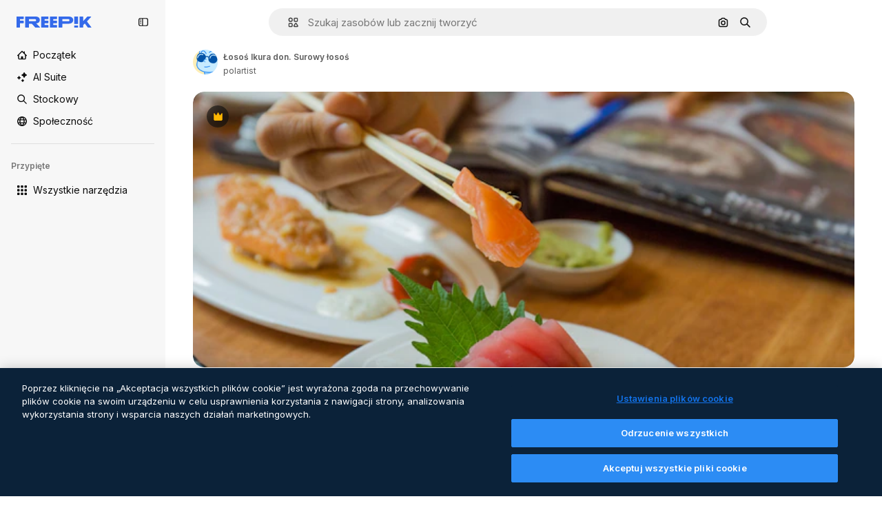

--- FILE ---
content_type: text/javascript
request_url: https://static.cdnpk.net/_next/static/chunks/8115-b7e2356ad13a33dd.js
body_size: 19384
content:
!function(){try{var e="undefined"!=typeof window?window:"undefined"!=typeof global?global:"undefined"!=typeof self?self:{},t=(new e.Error).stack;t&&(e._sentryDebugIds=e._sentryDebugIds||{},e._sentryDebugIds[t]="5c9f9e77-7811-462c-a145-87b506b838f4",e._sentryDebugIdIdentifier="sentry-dbid-5c9f9e77-7811-462c-a145-87b506b838f4")}catch(e){}}();"use strict";(self.webpackChunk_N_E=self.webpackChunk_N_E||[]).push([[8115],{45174:function(e,t,n){n.d(t,{F:function(){return c},d:function(){return o}});var r=n(97458),a=n(52983);let i=(0,a.createContext)({tagSlug:""}),o=e=>{let{slug:t,id:n,children:o}=e,c=t?"".concat(t).concat(n?"_".concat(n):""):"",l=(0,a.useMemo)(()=>({tagSlug:c}),[c]);return(0,r.jsx)(i.Provider,{value:l,children:o})},c=()=>(0,a.useContext)(i)},77677:function(e,t,n){n.d(t,{LG:function(){return i},R7:function(){return c},aJ:function(){return o},fH:function(){return l},qC:function(){return a}});var r=n(24399);let a=(0,r.cn)(null),i=(0,r.cn)(null),o=(0,r.cn)([]),c=(0,r.cn)([]),l=(0,r.cn)([])},49799:function(e,t,n){n.d(t,{Q:function(){return s}});var r=n(97458),a=n(86101),i=n(770),o=n(9249),c=n(57291),l=n(10893);let s=e=>{let{isSearchPage:t=!1,onClick:n,tooltipTranslationKey:s,icon:u,dataCy:d,shortcutKey:h,className:f}=e,{t:v}=(0,l.$G)("searchBar");return(0,r.jsxs)(a.u,{side:"bottom",backgroundColor:"grayEbony",hasShadow:!1,colorText:"white",zIndex:5,trigger:(0,r.jsxs)("button",{type:"button",onClick:n,className:(0,c.cx)("flex size-8 shrink-0 cursor-pointer items-center justify-center rounded-full transition-colors hover:bg-neutral-600/10",t&&"md:size-10",f),"data-cy":d,children:[(0,r.jsx)(i.J,{as:u,size:"base",className:"text-surface-foreground-0"}),(0,r.jsx)(o.T,{children:v(s)})]}),hideOnLeaveHover:!0,children:[v(s)," ",h]})}},93302:function(e,t,n){n.d(t,{f:function(){return a}});var r=n(35576);let a=e=>{let{trigger:t,term:n,isMobile:a}=e,i=n?encodeURIComponent(n):"",o="send&event&event&element=voice-search".concat(a?"-mobile":"","&action=").concat(t).concat(i?"&term=".concat(i):"","&event_at=").concat(new Date().getTime());(0,r.OA)(o)}},68115:function(e,t,n){n.d(t,{U:function(){return z}});var r=n(97458),a=n(2200),i=n(19974),o=n(57291),c=n(7616),l=n(53344),s=n.n(l),u=n(52983),d=n(72518),h=n(17295),f=n(45757),v=n(40811),g=n(32103),m=n(31861),p=n(5704),x=n(12616);let w=()=>{let e=(0,p.Jn)("term"),t=(0,p.Jn)("type"),n=(0,p.Jn)("license"),r=(0,p.Jn)("format"),a=(0,p.Jn)("img"),i=(0,p.Jn)("aiGenerated"),o=(0,c.b9)(m.GD),l=(0,c.b9)(m.tj),s=(0,c.b9)(m.a3),d=(0,c.b9)(m.LB),v=(0,c.b9)(m.Kn),w=(0,c.b9)(m.ft),[y,j]=(0,c.KO)(f.p),_=(0,c.b9)(f.Z);(0,u.useEffect)(()=>{let c=h.U.get(),u=r!==g.FILTERS_VALUES.format.author;e&&u&&o((0,x.n)(e)),l(t),s(n),d(b(r)),v(i),w(a),"1"===a&&c&&c.imageFile.imageBase64!==(null==y?void 0:y.imageBase64)&&(j(c.imageFile),_(c.searchType))},[e,t,n,r,i,a,o,l,s,d,v,w,j,_,y])},b=e=>e&&e!==v.O.format.values.author?e:g.FILTERS_VALUES.format.search;var y=n(77677),j=n(77211),_=n(40294),k=n(14698);let S=(0,o.j)("relative mx-auto flex min-h-[42px] flex-auto items-center rounded-[24px] border transition-all dark:border-0",{variants:{heroMode:{true:"border-white bg-surface-0",false:"border-neutral-75"},searchByImageMode:{true:"justify-between"},isSearchPopoverOpen:{true:"rounded-b-none border-transparent bg-surface-0 shadow-sm sm:dark:bg-surface-1",false:"bg-surface-2 hover:border-neutral-700"},isAISearchFormat:{true:"bg-transparent hover:border-transparent",false:""}},defaultVariants:{heroMode:!1}}),M=e=>{let{heroMode:t,searchByImagePill:n,children:a,hideInputUntilLgScreen:i}=e,l=(0,_.tm)(),{isSearchMobileEnabled:s}=(0,d.d)(),h=(0,k.g)(),f=(0,j.x)(),v=(0,c.Dv)(p.a9),g=(0,c.Dv)(m.tj),x=(0,u.useCallback)(e=>{e.preventDefault(),h({isSearchByImage:l,clearType:"font"===g}),f()},[f,l,h,g]);return(0,r.jsx)("form",{className:(0,o.cx)("relative flex w-full flex-auto items-stretch",i&&"hidden lg:flex"),onSubmit:x,action:"/search",children:(0,r.jsx)("div",{className:S({heroMode:t,searchByImageMode:!!n,isSearchPopoverOpen:v&&!s}),children:a})})};var C=n(53521),D=n(80312),I=n(770),E=n(9249),T=n(74447),A=n(10893);let B=e=>{let{forceMode:t}=e,{t:n}=(0,A.$G)("common"),[a,i]=(0,c.KO)(p.$j),{setIsMobileSearchBarOpen:o,isSearchMobileEnabled:l}=(0,d.d)({forceMode:t});return(0,r.jsxs)("button",{className:"relative top-px flex size-8 items-center justify-center",onClick:()=>{a||i(!0),l&&o(!0)},children:[(0,r.jsx)(I.J,{as:T.Z,size:"sm",color:"white",className:"$text-surface-foreground-0"}),(0,r.jsx)(E.T,{children:n("search")})]})},N=s()(()=>n.e(1747).then(n.bind(n,11747)).then(e=>e.SearchFormLayoutMobile),{loadableGenerated:{webpack:()=>[11747]},ssr:!1}),z=e=>{let{enableShortcut:t=!0,hasSearchByImage:n=!1,showAssetTypesInAutocomplete:l=!1,forceMode:s,className:h,hideInputUntilLgScreen:f}=e,v=(0,a.n)(),g=(0,c.Dv)(y.qC),x=(0,c.Dv)(y.LG),[b,j]=(0,c.KO)(p.a9);w();let _=(0,c.Dv)(m.tj),{isSearchMobileEnabled:k}=(0,d.d)({forceMode:s}),S=(0,r.jsx)(N,{forceMode:s,enableShortcut:t,hasSearchByImage:n,type:_,showAssetTypesInAutocomplete:!0}),I=(0,r.jsxs)(r.Fragment,{children:[(0,r.jsx)(M,{heroMode:!0,hideInputUntilLgScreen:f,children:(0,r.jsx)(D.A,{showAssetTypesInAutoComplete:!0,enableShortcut:t,hasSearchByImage:n,type:_})},"layout"),(0,r.jsx)("div",{className:(0,o.cx)(f?"flex w-full justify-end lg:hidden":"hidden"),children:(0,r.jsx)(B,{forceMode:s})})]}),[E,T]=(0,u.useState)(!1),A=e=>{var t,n;let r=!(null==g?void 0:null===(t=g.current)||void 0===t?void 0:t.contains(e)),a=!(null==x?void 0:null===(n=x.current)||void 0===n?void 0:n.contains(e));r&&a&&j(!1)};return((0,u.useEffect)(()=>{if(!k){if(b){T(!1);let e=setTimeout(()=>{T(!0)},10);return()=>clearTimeout(e)}T(!1)}},[k,b]),k)?(0,r.jsxs)(r.Fragment,{children:[S,I]}):(0,r.jsxs)(i.fC,{open:b,children:[(0,r.jsx)(i.ee,{asChild:!0,children:(0,r.jsx)("div",{className:(0,o.cx)("h-fit w-full transition-all duration-300 ease-in-out",h),children:I})}),(0,r.jsx)(i.h_,{container:v.current,children:(0,r.jsx)(i.VY,{align:"start",avoidCollisions:!1,side:"bottom",sideOffset:-2,className:(0,o.cx)("transition-all duration-200 ease-in-out",E?"opacity-100":"opacity-0",s),onOpenAutoFocus:e=>{e.preventDefault()},onInteractOutside:e=>{A(e.target)},onEscapeKeyDown:()=>j(!1),children:(0,r.jsx)("div",{className:(0,o.cx)("flex w-[var(--radix-popper-anchor-width)] flex-col bg-surface-0 sm:shadow-[0px_7px_3px_0px_rgba(18,18,18,0.02),0px_4px_2px_0px_rgba(18,18,18,0.02),0px_2px_2px_0px_rgba(18,18,18,0.04),0px_0px_1px_0px_rgba(18,18,18,0.08)]","sm:border-t sm:border-t-neutral-75 dark:sm:border-t-neutral-850",f?"lg:rounded-b-[24px] lg:dark:bg-surface-1":"sm:rounded-b-[24px] sm:dark:bg-surface-1"),children:(0,r.jsx)(C.C,{showAssetTypes:l})})})})]})}},53521:function(e,t,n){n.d(t,{C:function(){return u}});var r=n(97458),a=n(7616),i=n(53344),o=n.n(i),c=n(5704);let l=o()(()=>Promise.all([n.e(2187),n.e(6473),n.e(7235),n.e(2624)]).then(n.bind(n,32624)).then(e=>e.SearchImageForm),{loadableGenerated:{webpack:()=>[32624]},ssr:!1}),s=o()(()=>Promise.all([n.e(6329),n.e(6473),n.e(3986)]).then(n.bind(n,13986)).then(e=>e.AutoComplete),{loadableGenerated:{webpack:()=>[13986]},ssr:!1}),u=e=>{let{showAssetTypes:t=!1}=e,n=(0,a.Dv)(c.oG),i=(0,a.Dv)(c.$j);return n?(0,r.jsx)(l,{}):i?(0,r.jsx)(s,{showAssetTypes:t}):null}},80312:function(e,t,n){n.d(t,{A:function(){return eg}});var r=n(97458),a=n(7616),i=n(770),o=e=>(0,r.jsx)("svg",{xmlns:"http://www.w3.org/2000/svg",width:16,height:16,viewBox:"0 0 14 14","aria-hidden":!0,...e,children:(0,r.jsx)("path",{d:"M10.445 2.324h-.15l-.6-.871A1.78 1.78 0 0 0 8.23.682H5.77c-.585 0-1.132.288-1.464.77l-.6.871h-.151A2.874 2.874 0 0 0 .684 5.195v5.25a2.874 2.874 0 0 0 2.87 2.871h6.891a2.874 2.874 0 0 0 2.871-2.87v-5.25a2.874 2.874 0 0 0-2.87-2.872m1.504 8.121c0 .83-.674 1.504-1.504 1.504h-6.89c-.83 0-1.504-.674-1.504-1.504v-5.25c0-.829.674-1.504 1.504-1.504h.51c.224 0 .435-.11.562-.295l.805-1.168a.41.41 0 0 1 .338-.177h2.46a.41.41 0 0 1 .338.177l.805 1.168a.68.68 0 0 0 .563.296h.51c.829 0 1.503.674 1.503 1.504zM7.027 4.457a3.15 3.15 0 0 0-3.144 3.145 3.15 3.15 0 0 0 3.144 3.144 3.15 3.15 0 0 0 3.145-3.144 3.15 3.15 0 0 0-3.145-3.145m0 4.922A1.78 1.78 0 0 1 5.25 7.602c0-.98.797-1.778 1.777-1.778s1.778.798 1.778 1.778a1.78 1.78 0 0 1-1.778 1.777"})}),c=n(10893),l=n(86101),s=n(9249),u=e=>(0,r.jsx)("svg",{xmlns:"http://www.w3.org/2000/svg",width:16,height:16,viewBox:"0 0 24 24","aria-hidden":!0,...e,children:(0,r.jsx)("path",{fillRule:"evenodd",d:"m14.48 12 6.982-6.982a1.754 1.754 0 0 0-2.48-2.48L12 9.517l-6.982-6.98a1.754 1.754 0 0 0-2.48 2.48L9.517 12l-6.98 6.982a1.754 1.754 0 1 0 2.48 2.48L12 14.482l6.981 6.98a1.754 1.754 0 0 0 2.481-2.48z",clipRule:"evenodd"})}),d=n(18570);let h=e=>{let{children:t,text:n}=e;return(0,r.jsx)(l.u,{side:"bottom",backgroundColor:"grayEbony",hasShadow:!1,colorText:"white",zIndex:5,trigger:t,hideOnLeaveHover:!0,children:n})},f=e=>{let{onClick:t,tooltipText:n}=e,{stopIfActive:a}=(0,d.Z)(),o=(0,r.jsxs)("button",{type:"button",className:"relative mr-1 flex h-8 min-w-8 items-center justify-center rounded-full bg-transparent text-surface-foreground-4 hover:bg-neutral-600/10",onClick:()=>{a(),t()},children:[(0,r.jsx)(s.T,{children:n}),(0,r.jsx)(i.J,{as:u,size:"sm",className:"block"})]});return(0,r.jsx)(h,{text:n,children:o})};var v=n(72518),g=n(5704);let m=()=>{let{t:e}=(0,c.$G)("searchBar"),{setIsMobileSearchBarOpen:t}=(0,v.d)(),n=(0,a.b9)(g.oG);return(0,r.jsxs)("div",{className:"mr-4 flex h-10 w-full items-center justify-between pl-2",children:[(0,r.jsxs)("div",{className:"flex items-center gap-1 text-xs font-semibold text-surface-foreground-2",children:[(0,r.jsx)(i.J,{as:o,className:"w-10"}),(0,r.jsx)("span",{children:e("searchByImagePopoverTitle")})]}),(0,r.jsx)(f,{onClick:()=>{t(!1),n(!1)},tooltipText:e("close")})]})};var p=n(76747),x=n(89507),w=n(57291),b=n(34529),y=n(53344),j=n.n(y),_=n(52983),k=n(49799);let S=e=>{let{isSearchPage:t=!1,tooltipTranslationKey:n="searchByImage",onClick:a}=e;return(0,r.jsx)(k.Q,{isSearchPage:t,onClick:a,icon:o,tooltipTranslationKey:n,dataCy:"search-by-image"})},M=e=>{let{isSearchPage:t=!1,tooltipTranslationKey:n}=e,i=(0,a.b9)(g.oG),{setIsMobileSearchBarOpen:o,isSearchMobileEnabled:c}=(0,v.d)(),l=e=>{c&&e&&o(!0),i(e)};return(0,r.jsx)(S,{onClick:()=>l(!0),isSearchPage:t,tooltipTranslationKey:n})};var C=n(14657),D=n(96065),I=n(40197);let E=e=>{let{onClearSearch:t,text:n}=e;return(0,r.jsxs)(C.gg,{as:"button",color:"white",size:"xs",onClick:t,className:(0,I.m6)("flex size-6 items-center justify-center rounded-full p-1"),children:[(0,r.jsx)(s.T,{children:n}),(0,r.jsx)(i.J,{as:D.Z,size:"base",className:"text-surface-foreground-2"})]})};var T=n(98821),A=n.n(T);let B={searchByImage:{width:40,height:32},author:{width:24,height:24},showAssistantSwitch:{width:36,height:24}},N=(0,w.j)("bg-white object-cover",{variants:{type:{searchByImage:"rounded-l-full",author:"rounded-full",showAssistantSwitch:"rounded-l-full"}}}),z=e=>{let{src:t,alt:n,type:a}=e;return(0,r.jsx)(A(),{className:N({type:a}),src:t,alt:n,width:B[a].width,height:B[a].height})},L=e=>{let{onClearSearch:t,text:n,imageSrc:a,imageAlt:i,type:o}=e;return(0,r.jsx)("div",{className:"flex h-8 items-center px-2",children:(0,r.jsxs)("div",{className:"flex items-center gap-2 overflow-hidden rounded-full border border-surface-border-alpha-0 bg-surface-0 pr-2 dark:border-surface-border-alpha-2",children:[(0,r.jsx)(z,{src:a,alt:i,type:o}),n&&(0,r.jsx)("span",{className:"ml-2 hidden text-nowrap text-base text-surface-foreground-1 sm:block",children:n}),(0,r.jsx)(E,{onClearSearch:t,text:n})]})})};var O=n(44031),Z=n(25144);let H=()=>{let{imageFile:e}=(0,Z.n)(),t=(0,O.h)();return e?(0,r.jsx)(L,{imageSrc:"data:".concat(e.imageType,";base64,").concat(e.imageBase64),imageAlt:"Preview",onClearSearch:t,type:"searchByImage"}):null};var R=n(77211),V=n(31861),J=n(45757),G=n(10014);let P=()=>{let e=(0,G.t)(),t=(0,a.Dv)(J.p);return!!(e&&t)};var U=n(77677),$=n(66570),F=n(23113),K=n(74447),q=n(93302);let W=(0,w.j)("size-8 min-w-8 items-center justify-center gap-2 whitespace-nowrap rounded-full text-surface-foreground-0 text-white transition-all hover:bg-neutral-600/10",{variants:{isSearchingByImage:{true:"flex sm:hidden",false:""},isMobileSearchBar:{true:"flex",false:"hidden sm:flex"}},defaultVariants:{isMobileSearchBar:!1,isSearchingByImage:!1}}),Y=e=>{let{button:t,text:n}=e;return(0,r.jsx)(l.u,{side:"bottom",backgroundColor:"grayEbony",hasShadow:!1,colorText:"white",zIndex:5,trigger:t,hideOnLeaveHover:!0,children:n})},Q=(0,_.memo)(e=>{let{isMobileSearchBar:t=!1}=e,{t:n}=(0,c.$G)("common"),{stopIfActive:o}=(0,d.Z)(),l=(0,a.Dv)(V.rN),u=(0,a.Dv)(V.GD),h=(0,F.a)("xsMax"),f=n("search"),v=(0,r.jsxs)("button",{type:"submit",className:W({isMobileSearchBar:t}),onClick:()=>{l&&(0,q.f)({trigger:"submit",term:u,isMobile:h}),o()},children:[(0,r.jsx)(i.J,{as:K.Z,size:"base",className:"text-surface-foreground-0"}),(0,r.jsx)(s.T,{children:f})]});return(0,r.jsx)(Y,{button:v,text:f})});var X=n(19542),ee=n(78510),et=n(36442),en=n(79865),er=n(31737),ea=n(7216);let ei=e=>{let{termValue:t}=e;return(0,r.jsxs)("div",{className:"pointer-events-none absolute top-0 flex size-full items-center",children:[t&&(0,r.jsx)("span",{className:"invisible",style:{font:"inherit",position:"relative",left:0,maxWidth:"100%",display:"inline",height:"100%",overflow:"hidden",textOverflow:"ellipsis",whiteSpace:"nowrap",top:0},children:t}),t?(0,r.jsxs)("div",{className:"relative top-[-20px] flex size-6 shrink-0 items-center justify-center rounded-full bg-primary-0",children:[(0,r.jsx)(i.J,{as:er.Z,size:"xs",className:"animate-pulse",color:"white"}),(0,r.jsx)("div",{className:"absolute top-7 h-[10px] w-px bg-primary-0"})]}):(0,r.jsxs)("div",{className:"relative top-[-20px] flex size-6 items-center justify-center rounded-full bg-primary-0",children:[(0,r.jsx)(i.J,{as:ea.Z,size:"xs",className:"absolute",color:"white"}),(0,r.jsx)("div",{className:"absolute top-7 h-[10px] w-px bg-primary-0"})]})]})},eo=e=>"@".concat(e," "),ec=e=>{let{searchType:t,videoType:n}=e;if(!t)return"";if("video"===t){if(n===ee.FILTERS_VALUES.videoType.template)return"videoTemplates";if(n===ee.FILTERS_VALUES.videoType.motionGraphics)return"motionGraphics"}let r={ai:t,images:t,"3d":"3DModels"};return t in r?r[t]:"".concat(t,"s").toLowerCase()},el=e=>{let{enableShortcut:t=!0}=e,{t:n}=(0,c.$G)(["common","searchBar"]),i=(0,_.useRef)(null),[o,l]=(0,_.useState)(!1),[s,u]=(0,_.useState)("searchBar:voiceSearch.listening"),[d,h]=(0,a.KO)(V.r9),f=(0,a.b9)(U.qC),m=(0,a.Dv)(V.tj),p="font"===m?null:m,x=(0,a.Dv)(g.lh),b=(0,a.Dv)(V.u7),y=(0,ee.AC)("format",x),j=(0,ee.AC)("videoType",x),[k,S]=(0,a.KO)(g.$j),M=(0,et.a)(null!=y?y:""),[C]=(0,a.KO)(V.GD),[D,I]=(0,a.KO)(V.GD),{setIsMobileSearchBarOpen:E,isSearchMobileEnabled:T}=(0,v.d)(),A=(0,a.Dv)(X.N),B=n("searchBar:searchBarPlaceholder"),N=y===ee.FILTERS_VALUES.format.collections?n("searchBar:searchAllCollections"):B,z=M&&A&&!D&&!o?eo(A):D,L=ec({searchType:p,videoType:j});return(0,en.k)(i),(0,en.$)(i,t),(0,_.useEffect)(()=>{f(i),l(!1)},[f]),(0,_.useEffect)(()=>{!C||o||d||I(C)},[C,o,d,I]),(0,_.useEffect)(()=>{i.current&&(i.current.scrollLeft=i.current.scrollWidth)},[C]),(0,_.useEffect)(()=>{if(b){u("searchBar:voiceSearch.listening");let e=setTimeout(()=>{z||u("searchBar:voiceSearch.iDidntHearYou")},3e3);return()=>clearTimeout(e)}},[b,z]),(0,r.jsxs)(r.Fragment,{children:[b&&(0,r.jsx)("div",{className:"pointer-events-none flex h-full items-center py-2 pl-7",children:(0,r.jsx)("span",{className:"animate-pulse whitespace-nowrap pr-1 font-medium text-surface-foreground-2",children:n(s)})}),(0,r.jsxs)("div",{className:"relative flex w-full",children:[(0,r.jsx)("input",{ref:i,name:"term",className:(0,w.cx)("bg-transparent py-2 text-surface-foreground-0 !outline-none placeholder:text-neutral-600 sm:h-10",b?"w-[calc(100%-24px)]":"w-full"),type:"text",value:z,onClick:()=>{k||S(!0),T&&E(!0)},onChange:e=>{let t=e.target.value;I(t),h(!0),t.length>1&&!k&&S(!0)},onKeyDown:e=>{if(M&&""===D&&"Enter"===e.key&&I(z),"Escape"===e.key)return S(!1),h(!1);"Backspace"===e.key&&""===D&&l(!0)},placeholder:b?"":p?n("searchBar:searchFor",{type:n("common:".concat(L))}):N,autoComplete:"off",autoFocus:!0,"data-cy":"search-".concat(null!=p?p:"pageSearch"),readOnly:b}),b&&(0,r.jsx)(ei,{termValue:z})]})]})},es=j()(()=>n.e(9584).then(n.bind(n,9584)).then(e=>e.SearchByVoiceButton),{loadableGenerated:{webpack:()=>[9584]},ssr:!1}),eu=()=>{let{t:e}=(0,c.$G)("common"),t=(0,R.x)();return(0,r.jsxs)("button",{className:"$flex $h-40 $w-40 $items-center",onClick:()=>{t()},type:"button",children:[(0,r.jsx)(s.T,{children:e("goBack")}),(0,r.jsx)(i.J,{as:p.Z,size:"base",className:"$mx-10 $text-surface-foreground-0"})]})},ed=e=>{let{type:t}=e,n=(0,_.useRef)(null),o=(0,a.b9)(U.LG),[c,l]=(0,a.KO)(g.$j),s=t?$.b[t]:x.Z,u=(0,a.Dv)(V.u7);return(0,_.useEffect)(()=>{o(n)},[o]),(0,r.jsx)("div",{ref:n,className:(0,w.cx)("cursor-pointer items-center pl-7 pr-3",c&&!u?"hidden sm:flex":"flex",!c&&"flex",u&&"hidden"),onClick:()=>{c||l(!0)},role:"button","aria-label":"Open autocomplete",children:(0,r.jsx)(i.J,{as:s,size:"base",className:"text-surface-foreground-2"})})},eh=e=>{let{enableShortcut:t}=e,{t:n}=(0,c.$G)("common"),i=(0,a.Dv)(V.GD),o=(0,b.oC)(V.GD);return(0,r.jsxs)(r.Fragment,{children:[(0,r.jsx)(el,{enableShortcut:t}),i&&(0,r.jsx)(f,{onClick:()=>{o()},tooltipText:n("clear")})]})},ef=e=>{let{type:t,showAssistantSwitch:n=!1}=e;return P()?(0,r.jsx)(H,{}):n?null:(0,r.jsx)(ed,{type:t})},ev=e=>{let{showAssetTypesInAutoComplete:t=!1,enableShortcut:n,hasSearchByImage:i,type:o,isMobileSearchBar:c=!1}=e,l=!c,s=(0,a.Dv)(V.u7),u=l||!c&&i;return(0,r.jsxs)(r.Fragment,{children:[c&&(0,r.jsx)(eu,{}),(0,r.jsx)(ef,{type:o}),(0,r.jsx)(eh,{enableShortcut:n}),u&&(0,r.jsxs)("div",{className:"mr-4 flex h-full items-center gap-0.5",children:[(0,r.jsx)(es,{}),!c&&i&&!s&&(0,r.jsx)(M,{isSearchPage:!t}),l&&(0,r.jsx)(Q,{isMobileSearchBar:c})]})]})},eg=e=>{let{showAssetTypesInAutoComplete:t=!1,enableShortcut:n=!0,hasSearchByImage:i=!1,type:o,isMobileSearchBar:c=!1}=e;return(0,a.Dv)(g.oG)?(0,r.jsx)(m,{}):(0,r.jsx)(ev,{showAssetTypesInAutoComplete:t,enableShortcut:n,hasSearchByImage:i,isMobileSearchBar:c,type:"font"!==o?o:null})}},66570:function(e,t,n){n.d(t,{b:function(){return v}});var r=n(919),a=n(24985),i=n(57286),o=n(38002),c=n(77875),l=n(21623),s=n(51363),u=n(54517),d=n(91776),h=n(73782),f=n(34705);let v={vector:h.Z,photo:s.Z,ai:a.Z,video:f.Z,psd:u.Z,icon:c.Z,images:s.Z,template:d.Z,mockup:l.Z,illustration:i.Z,"3d":r.Z,font:o.Z}},79865:function(e,t,n){n.d(t,{k:function(){return i},$:function(){return o}});var r=n(23113),a=n(52983);let i=function(e){let t=!(arguments.length>1)||void 0===arguments[1]||arguments[1],n=(0,r.a)("lg");(0,a.useEffect)(()=>{if(!t)return;let r=e.current;r&&n&&(r.focus(),r.selectionStart=r.selectionEnd=r.value.length)},[n,e,t])},o=function(e){let t=!(arguments.length>1)||void 0===arguments[1]||arguments[1];(0,a.useEffect)(()=>{if(!t)return;let n=t=>{e.current&&(t.ctrlKey||t.metaKey)&&"k"===t.key&&(t.preventDefault(),e.current.focus())};return document.addEventListener("keydown",n),()=>{document.removeEventListener("keydown",n)}},[e,t])}},14698:function(e,t,n){n.d(t,{g:function(){return g}});var r=n(7616),a=n(52983),i=n(18570),o=n(78510),c=n(47553),l=n(66780),s=n(31861),u=n(5704),d=n(12616),h=n(17295),f=n(45757);let v=(e,t)=>e.reduce((e,t)=>{let[n,r]=t;return null===r?e.filter(e=>{let[t]=e;return t!==n}):e.some(e=>{let[t,a]=e;return t===n&&a===r})?e:e.filter(e=>{let[t]=e;return t!==n}).concat([[n,r]])},t),g=()=>{let e=(0,l.K)(),{stopIfActive:t}=(0,i.Z)(),[n,g]=(0,r.KO)(s.GD),m=(0,r.b9)(s.r9),[p,x]=(0,r.KO)(s.tj),w=(0,r.Dv)(s.LB),b=(0,r.Dv)(s.Kn),[y]=(0,r.KO)(s.a3),j=(0,r.Dv)(u.lh),[_,k]=(0,r.KO)(f.p),S=(0,r.b9)(f.Z),[M,C]=(0,r.KO)(s.rN);return(0,a.useCallback)(r=>{let{customTerm:a,customType:i,isSearchByImage:l,clearType:s,isVoiceSearch:u,discoverSimilarResourceId:f}=null!=r?r:{},D=h.U.get(),I=(0,d.n)(a),E=(0,d.n)(n);m(!1),(null!=u?u:M)&&(C(!1),t()),a&&g(I),(null!=s?s:i)&&x(null!=i?i:null);let T=I||E;if(l&&D&&_&&D.imageFile.imageBase64!==_.imageBase64){let{imageFile:e,searchType:t}=D;k(e),S(t)}let A=v([["format",w],["type",s?null:null!=i?i:p],["license",y],["aiGenerated",b],["term",T],["author",null],["img",l?"1":null]],j);e((0,o.oq)(A,j),f),c.C.add(T)},[n,m,M,p,_,w,y,b,j,e,C,t,g,x,k,S])}},18570:function(e,t,n){n.d(t,{Z:function(){return i}});var r=n(7616),a=n(31861);let i=()=>{let e=(0,r.Dv)(a.Xd);return{stopIfActive:()=>{e&&e()}}}},30068:function(e,t,n){n.d(t,{T:function(){return a}});let r={vector:"vector",photo:"photo",video:"video",psd:"psd",standard:"icons_standard",sticker:"icons_sticker",animated:"icons_animated",uicon:"icons_uicon",mockup:"mockups"},a=e=>e&&r[e]||"na"},9036:function(e,t,n){n.d(t,{TJ:function(){return r.T},Fl:function(){return o},fD:function(){return c},TH:function(){return l.T},RP:function(){return s.R},gi:function(){return u.g},nF:function(){return d.n}});var r=n(30068),a=n(45451),i=n(52983);let o=e=>(0,i.useCallback)(function(){let t=arguments.length>0&&void 0!==arguments[0]?arguments[0]:"click";(0,a.sendGTMEvent)({event:"ga4event",interaction_type:t,campaign_name:"no_campaign",...e})},[e]),c=e=>(0,i.useCallback)(function(){let t=arguments.length>0&&void 0!==arguments[0]?arguments[0]:"click",n=arguments.length>1&&void 0!==arguments[1]?arguments[1]:"";(0,a.sendGTMEvent)({event:"ga4event",interaction_type:t,...n&&{link_url:n},...e})},[e]);var l=n(53058),s=n(76441),u=n(35852),d=n(84758)},53058:function(e,t,n){n.d(t,{T:function(){return i}});var r=n(45451),a=n(52983);let i=e=>(0,a.useCallback)(t=>{(0,r.sendGTMEvent)({event:"ga4event",event_name:"file_download",...e.category&&{category:e.category},location:e.location||"resource_detail",...e,...(null==t?void 0:t.fileExtension)&&{file_extension:t.fileExtension.trim()},...e.file_extension&&!(null==t?void 0:t.fileExtension)&&{file_extension:e.file_extension.replace("\r","").replace(" ","")},...(null==t?void 0:t.externalUrl)&&{url_link:t.externalUrl},...(null==t?void 0:t.setting)&&{setting:null==t?void 0:t.setting}})},[e])},76441:function(e,t,n){n.d(t,{R:function(){return m}});var r=n(58443),a=n(2606),i=n(96986),o=n(26324),c=n(62866),l=n(25983),s=n(45451),u=n(12297),d=n(51780),h=n(52983);let f="navigation/history",v=(()=>{let e=0,t=new Set,n=e=>{t.forEach(t=>t(e))};return{add:()=>{let t=e+1;sessionStorage.setItem(f,t.toString()),e=t,n(t)},get:()=>(e||(e=parseInt(sessionStorage.getItem(f)||"0",10)),e),subscribe:e=>(t.add(e),()=>{t.delete(e)})}})(),g=e=>{let t=(0,l.ZK)(),n=(0,a.A)(),c=(0,r.D)(),s=(0,o.N)(),u=(0,i.P)(),d=(0,h.useMemo)(()=>{var e;return null!=u?u:n?{userId:null==c?void 0:c.id,userType:null!==(e=null==c?void 0:c.user_type_fr)&&void 0!==e?e:"anonymous"}:null},[u,n,c]);return(0,h.useMemo)(()=>d&&s?{event:"ga4event",event_name:"page_view",content_type:"video",page_code:"200-ok",country:s,page_lang:t,user_id:d.userId,user_type:d.userType,...e}:null,[s,t,e,d])},m=(e,t)=>{let n=(0,h.useRef)(null),r=g(e),{asPath:a}=(0,d.useRouter)();(0,h.useEffect)(()=>{if(!r)return;let e={...r,page_location:window.location.href},i={...e,asPath:a,page_location:(0,c.f)(e.page_location)};t&&!t(i)||(0,u.vZ)(i,n.current)||(n.current=i,(0,s.sendGTMEvent)(e),v.add())},[a,r,t])}},35852:function(e,t,n){n.d(t,{g:function(){return i}});var r=n(45451),a=n(52983);let i=()=>(0,a.useCallback)((e,t)=>{(0,r.sendGTMEvent)({event:"ga4event",event_name:"search_by_image".concat(e?"_".concat(e):""),search_logic_applied:"search_by_image",...t})},[])},84758:function(e,t,n){n.d(t,{n:function(){return h}});var r=n(58443),a=n(2606),i=n(45451),o=n(12297),c=n(52983),l=n(5704),s=n(10014),u=n(25144),d=n(30068);let h=function(){let e=arguments.length>0&&void 0!==arguments[0]&&arguments[0],t=(0,a.A)(),n=(0,r.D)(),h=(0,l.Jn)("type"),f=(0,l.Jn)("iconType"),v=(0,c.useRef)(),g=(0,l.Jn)("format"),m=(0,s.t)(),{type:p}=(0,u.n)(),x="upload"===p?"search_by_image":"search_by_image_thumbnail";return(0,c.useCallback)(r=>{if(!t||(0,o.vZ)(r,v.current)||e&&!r.filters)return;v.current=r;let{term:a,total:c,page:l}=r,s="icon"===h?f:h;(0,i.sendGTMEvent)({event:"ga4event",event_name:"view_search_results",content_group:"search",content_group2:(0,d.T)(s),search_term:a,search_total_results:c,page_location:window.location.href,q_page:l,q_format:m?x:g,q_type:h,user_id:(null==n?void 0:n.id)||void 0,search_logic_applied:m?"search_by_image":"search"})},[t,null==n?void 0:n.id,g,m,x,h,f,e])}},19542:function(e,t,n){n.d(t,{M:function(){return o},N:function(){return c}});var r=n(24399),a=n(73139),i=n(5704);let o=(0,a.xu)(e=>(0,a.n7)((0,r.cn)(async t=>{let n=t((0,i.t6)("author"));if(!n)return null;let r=await fetch("/api/author?id=".concat(n,"&locale=").concat(e));if(!r.ok)throw Error("Invalid response");return await r.json()}))),c=(0,r.cn)(null)},74258:function(e,t,n){n.d(t,{D:function(){return a},S:function(){return r}});let r={dark:"invert(1) hue-rotate(180deg) contrast(1.2) brightness(0.9)",light:"none"},a=["fontType","license"]},93809:function(e,t,n){n.d(t,{k:function(){return c}});var r=n(92699),a=n(52983),i=n(45174),o=n(74258);let c=()=>{let e=(0,r.L)(),{tagSlug:t}=(0,i.F)();return(0,a.useCallback)((n,r)=>{let a=null!=r?r:"".concat(e("/fonts"),"/").concat(t),i=n.filter(e=>{let[t]=e;return o.D.includes(t)}),c=new URLSearchParams;return i.forEach(e=>{let[t,n]=e;c.set(t,n)}),c.size>0?"".concat(a,"?").concat(c.toString()):a},[e,t])}},20725:function(e,t,n){n.d(t,{Aq:function(){return r},F$:function(){return a},hW:function(){return i}});let r="search/history",a=30,i=3},47553:function(e,t,n){n.d(t,{C:function(){return o}});var r=n(20725),a=n(1850);let i=a.z.array(a.z.string()),o=(()=>{let e=e=>{try{var t;let n=localStorage.getItem(r.Aq);if(!n)return null;let a=null===(t=i.parse(JSON.parse(n)))||void 0===t?void 0:t.filter(e=>""!==e);return e?a.slice(0,e):a}catch(e){return null}};return{get:e,getByTerm:t=>{let n=e();if(!n)return[];let a=null==n?void 0:n.filter(e=>e.toLowerCase().includes(t.toLowerCase()));return a?a.slice(0,r.hW):[]},add:t=>{if(!t)return;let n=e(),a=[];n&&(a=n.filter(e=>e!==t)),a.unshift(t),a.length>r.F$&&a.pop(),localStorage.setItem(r.Aq,JSON.stringify(a))},remove:t=>{let n=e();if(!n)return;let a=n.filter(e=>e!==t);a.length!==n.length&&localStorage.setItem(r.Aq,JSON.stringify(a))},removeAll:()=>localStorage.removeItem(r.Aq)}})()},66780:function(e,t,n){n.d(t,{K:function(){return c}});var r=n(51780),a=n(52983),i=n(93809),o=n(55984);let c=()=>{let{push:e}=(0,r.useRouter)(),t=(0,i.k)();return(0,a.useCallback)((n,r)=>{var a;let i=null===(a=n.find(e=>{let[t]=e;return"type"===t}))||void 0===a?void 0:a[1],c="";c="font"===i?t(n):"/search?".concat((0,o.E)(n)),r&&(c="".concat(c,"&item_id=").concat(r)),e(c)},[t,e])}},81612:function(e,t,n){n.d(t,{N:function(){return a}});var r=n(52983);let a=(e,t)=>(0,r.useCallback)(n=>e?{positionRelative:n%e,page:Math.floor(n/e)+(null!=t?t:1)}:{positionRelative:n,page:null!=t?t:1},[e,t])},77211:function(e,t,n){n.d(t,{x:function(){return o}});var r=n(7616),a=n(5704),i=n(72518);let o=()=>{let e=(0,r.b9)(a.$j),{setIsMobileSearchBarOpen:t}=(0,i.d)();return()=>{e(!1),t(!1)}}},72518:function(e,t,n){n.d(t,{d:function(){return o}});var r=n(23113),a=n(7616),i=n(5704);let o=function(){let{forceMode:e}=arguments.length>0&&void 0!==arguments[0]?arguments[0]:{forceMode:"light"},[t,n]=(0,a.KO)(i.tQ);return{isMobileSearchBarOpen:t,setIsMobileSearchBarOpen:n,isSearchMobileEnabled:(0,r.a)("dark"===e?"lgMax":"smMax")}}},20933:function(e,t,n){n.d(t,{E:function(){return r}});let r=e=>e.startsWith("/search")},20783:function(e,t,n){n.d(t,{DM:function(){return l},HJ:function(){return r},Ns:function(){return d},a0:function(){return s},c0:function(){return a},eD:function(){return i},ih:function(){return u},r4:function(){return o},uJ:function(){return c}});let r=["image/jpeg","image/jpg","image/png"],a=1220,i=224,o=62914560,c=.5,l=["JPG","PNG"],s="searchByImageData",u=["vector","psd","ai","icon","photo","video"],d=["img.freepik.com","cdn-icons-png.freepik.com","videocdn.cdnpk.net"]},40294:function(e,t,n){n.d(t,{oS:function(){return a},tm:function(){return i.t},nn:function(){return o.n},z6:function(){return c.z}});var r=n(52983);let a=e=>{let[t,n]=(0,r.useState)(!1);return(0,r.useMemo)(()=>({isDragging:t,onDragOver:e=>{e.preventDefault(),n(!0)},onDragLeave:e=>{e.preventDefault(),n(!1)},onDrop:t=>{if(t.preventDefault(),t.dataTransfer){var r;e("dropping",null===(r=t.dataTransfer.files)||void 0===r?void 0:r[0])}n(!1)}}),[t,e])};var i=n(10014);n(33356);var o=n(25144),c=n(12533);n(96197)},83231:function(e,t,n){n.d(t,{I:function(){return i},h:function(){return a}});var r=n(1850);let a=r.z.enum(["photo","vector","psd","ai","icon","mockup","template","video","illustration"]),i=r.z.object({imageFile:r.z.object({imageBase64:r.z.string(),imageType:r.z.string()}),itemId:r.z.number().nullable().optional(),searchType:r.z.enum(["upload","similar"])})},17295:function(e,t,n){n.d(t,{U:function(){return i}});var r=n(20783),a=n(83231);let i=(()=>{let e=()=>{try{let e=localStorage.getItem(r.a0);if(!e)return null;return a.I.parse(JSON.parse(e))}catch(e){return null}};return{get:e,set:e=>{let{imageFile:t,searchType:n,itemId:a}=e;return localStorage.setItem(r.a0,JSON.stringify({imageFile:t,searchType:n,...a?{itemId:a}:{}}))},remove:()=>localStorage.removeItem(r.a0),getItemId:()=>{let t=e();if(t)return t.itemId}}})()},45757:function(e,t,n){n.d(t,{Z:function(){return i},p:function(){return a}});var r=n(24399);let a=(0,r.cn)(void 0),i=(0,r.cn)(void 0)},10014:function(e,t,n){n.d(t,{t:function(){return a}});var r=n(5704);let a=()=>"1"===(0,r.Jn)("img")},33356:function(e,t,n){n.d(t,{q:function(){return d}});var r=n(5010),a=n(66906),i=n(10893),o=n(52983),c=n(9036),l=n(20783),s=n(17295),u=n(96197);let d=()=>{let[e,t]=(0,o.useState)(null),[n,d]=(0,o.useState)(null),h=(0,c.gi)(),{t:f}=(0,i.$G)("common"),v=(0,o.useCallback)(async e=>{let{searchType:n,file:i,itemId:o,onSuccess:c,onError:v}=e;d(null);let g=(0,u.ZM)(i);if(g){var m;h("error",{type:g.error,file_extension:null!==(m=null==i?void 0:i.type)&&void 0!==m?m:"unknown"});let e=f(g.string,"dimension"===g.error?{size:(0,a.R)(l.r4)}:{format1:l.DM[0],format2:l.DM[1]});return d(e),v&&v(e),!1}if(!i)return!1;let p=await (0,r.j)(i),x=(0,u.ku)(p);if(x){h("error",{type:"error",file_extension:i.type});let e=f(x,{dimX:l.eD,dimY:l.eD});return d(e),v&&v(e),!1}t(p.src);let w=(0,u.NS)(p),b=await (0,u.zy)(p,w),{src:y,format:j}=(0,u.Eu)(b,i.type);return!!y&&!!j&&(s.U.set({imageFile:{imageBase64:y,imageType:j},searchType:n,itemId:o}),c&&c(),!0)},[h,f]);return(0,o.useMemo)(()=>({error:n,fileSrc:e,processFile:v}),[n,v,e])}},44031:function(e,t,n){n.d(t,{h:function(){return o}});var r=n(52983),a=n(14698),i=n(17295);let o=()=>{let e=(0,a.g)();return(0,r.useCallback)(()=>{i.U.remove(),e()},[e])}},25144:function(e,t,n){n.d(t,{n:function(){return o}});var r=n(7616),a=n(52983),i=n(45757);let o=()=>{let e=(0,r.Dv)(i.Z),t=(0,r.Dv)(i.p);return(0,a.useMemo)(()=>({type:e,imageFile:t}),[e,t])}},12533:function(e,t,n){n.d(t,{z:function(){return d}});var r=n(19170),a=n(51780),i=n(52983),o=n(14698),c=n(20933),l=n(33356),s=n(96197);let u=(e,t)=>e/t>=2,d=function(e){let t=arguments.length>1&&void 0!==arguments[1]?arguments[1]:0,n=arguments.length>2&&void 0!==arguments[2]?arguments[2]:0,d=(0,o.g)(),{processFile:h}=(0,l.q)(),{openToast:f}=(0,r.x_)(),{asPath:v}=(0,a.useRouter)(),g=(0,c.E)(v);return(0,i.useCallback)(async r=>{let{origin:a,pathname:i}=new URL(e),{type:o,discoverSimilarResourceId:c}=null!=r?r:{},l=u(t,n)?"h=224":"size=626",v="".concat(a).concat(i,"?").concat(l,"&ext=jpg");(0,s.D4)(v,async e=>{e&&await h({searchType:"similar",file:e,itemId:c,onSuccess:()=>{d({isSearchByImage:!0,customType:g?void 0:o,discoverSimilarResourceId:c})},onError:e=>{f({type:"danger",message:e})}})})},[e,t,n,h,d,g,f])}},96197:function(e,t,n){n.d(t,{zy:function(){return r.z},NS:function(){return a.N},Eu:function(){return i.E},D4:function(){return c},ZM:function(){return l},ku:function(){return s}});var r=n(21026),a=n(46539),i=n(19065),o=n(20783);let c=(e,t)=>{let n=new URL(e);if(o.Ns.includes(n.hostname)){let n=new XMLHttpRequest;n.onload=function(){let r=n.response,a=e.toLowerCase().includes(".png")?"png":"jpg",i="png"===a?"image/png":"image/jpeg";t(new File([new Blob([r],{type:i})],"image.".concat(a),{type:i}))},n.open("GET",e),n.responseType="blob",n.send()}},l=function(e){let t=arguments.length>1&&void 0!==arguments[1]?arguments[1]:o.r4,n=arguments.length>2&&void 0!==arguments[2]?arguments[2]:o.HJ;return e&&n.includes(e.type)?e.size>t?{string:"tooBig",error:"dimension"}:void 0:{string:"formatUnsuported",error:"format"}},s=e=>{if(e.width<o.eD||e.height<o.eD)return"errorDimensionImage"}},21026:function(e,t,n){n.d(t,{z:function(){return r}});let r=async(e,t)=>{let r=await n.e(1981).then(n.t.bind(n,21981,23)).then(e=>e.default);return await r().resize(e,t,{unsharpAmount:80,unsharpRadius:.6,unsharpThreshold:2}),t}},46539:function(e,t,n){n.d(t,{N:function(){return a}});var r=n(20783);let a=e=>{let t=document.createElement("canvas"),n=r.eD,a=r.eD;if(e.width!==e.height){let t=Math.min(e.width,e.height)/r.eD;n=Math.round(e.width/t),a=Math.round(e.height/t),e.width>e.height?(n=Math.min(n,r.c0),a=Math.round(e.height/e.width*n)):(a=Math.min(a,r.c0),n=Math.round(e.width/e.height*a))}return t.width=n,t.height=a,t}},19065:function(e,t,n){n.d(t,{E:function(){return a}});var r=n(20783);let a=(e,t)=>({src:e.toDataURL(t,r.uJ).replace("data:".concat(t,";base64,"),""),format:t})},40409:function(e,t,n){n.d(t,{t:function(){return r}});let r=(0,n(52983).createContext)(null)},26140:function(e,t,n){n.d(t,{Q:function(){return i}});var r=n(52983),a=n(40409);let i=()=>(0,r.useContext)(a.t)},30143:function(e,t,n){n.d(t,{O5:function(){return l.O},Y4:function(){return r.Y},aZ:function(){return s.a},fb:function(){return a.f},g9:function(){return i.g},mS:function(){return o.m},ug:function(){return u.u},yV:function(){return c.y}});var r=n(15190),a=n(46615),i=n(83196),o=n(53466),c=n(47404),l=n(6715),s=n(61390),u=n(76160)},15190:function(e,t,n){n.d(t,{Y:function(){return u}});var r=n(62866),a=n(12297),i=n(7616),o=n(51780),c=n(78510),l=n(5704),s=n(8641);let u=function(){let e=arguments.length>0&&void 0!==arguments[0]&&arguments[0],t=(0,i.Dv)(l.lh),n=(0,o.useRouter)();if(e){var u;let e=(0,c.i1)(null!==(u=(0,r.f)(n.asPath).split("?")[1])&&void 0!==u?u:"");if(!(0,a.vZ)(e,t))return}return(0,s.r)(t)}},46615:function(e,t,n){n.d(t,{f:function(){return i}});var r=n(52983),a=n(62573);let i=function(e,t){let n=arguments.length>2&&void 0!==arguments[2]?arguments[2]:{},{fromView:i,position:c,fromElement:l,track:s,uuid:u,query:d}=n,h=(0,a.Q)();return(0,r.useMemo)(()=>{var n;let r=null!==(n=h(e))&&void 0!==n?n:{},a=o(r={...r,...i&&{fromView:i},...c&&{position:c},...s&&{track:s},...l&&{from_element:l},...u&&{uuid:u},...d&&{query:d}});if(0===Object.keys(a).length)return t;let f=new URLSearchParams(a);return"".concat(t,"#").concat(f.toString())},[h,e,i,c,s,l,u,d,t])},o=e=>{if(!e)return{};let t={};for(let n in e)void 0!==e[n]&&null!==e[n]&&(t[n]="".concat(e[n]));return t}},33284:function(e,t,n){n.d(t,{H:function(){return i}});var r=n(51780),a=n(52983);let i=()=>{var e,t;let{asPath:n}=(0,r.useRouter)(),[,i]=-1!=n.indexOf("#")?n.split("#"):n.split("?"),o=new URLSearchParams((null==i?void 0:i.split("?")[0])||""),c=o.get("term")||o.get("query"),l=o.get("from_view")||o.get("fromView")||"detail",s=o.get("collectionId"),u=null!==(e=o.get("position"))&&void 0!==e?e:void 0,d=null!==(t=o.get("page"))&&void 0!==t?t:void 0,h=o.get("track"),f=o.get("uuid");return(0,a.useMemo)(()=>({fromView:l,collectionId:s?parseInt(s):void 0,term:c,position:u?parseInt(u,10):void 0,page:d?parseInt(d,10):void 0,track:h,uuid:f}),[l,s,c,u,d,h,f])}},83196:function(e,t,n){n.d(t,{g:function(){return o}});var r=n(78510),a=n(5704),i=n(40294);let o=()=>{var e;let t=(0,a.Jn)("term"),n=(0,a.Jn)("sort"),o=null!==(e=(0,a.Jn)("format"))&&void 0!==e?e:"search",l=(0,i.tm)(),{type:s}=(0,i.nn)();return o===r.FILTERS_VALUES.format.author?"author":l?"image_search".concat("similar"===s?"_similar":""):"search"!==o||t?o:c(n)},c=e=>e&&"relevance"!==e?e:"popular"},53466:function(e,t,n){n.d(t,{m:function(){return h}});var r=n(72234),a=n(68147),i=n(56106),o=n(25983),c=n(52983),l=n(43077),s=n(33284),u=n(62573);let d=()=>{let e=(0,u.Q)(),t=(0,s.H)();return(0,c.useCallback)(n=>{let r=e(n);return r?{...r,fromView:"thumbnail_".concat(r.fromView),uuid:r.uuid}:{...t}},[e,t])},h=()=>{let e=(0,o.ZK)(),t=(0,a.I)(),n=(0,i.H)(),s=(0,r.Lh)(),u=d();return(0,c.useCallback)(r=>{let{resourceId:a,isResourcePremium:i,resourceType:o,downloadType:c="download",variant:d,fileType:h}=r,{fromView:f,collectionId:v,page:g,position:m,uuid:p}=u(a);l.s.send("download",{language:e,id:"".concat(a),resourcePremium:i?"1":"0",format:f||"detail",resourceType:o,...v&&{collectionId:"".concat(v)},...g&&{page:"".concat(g)},...void 0!==m&&{position:"".concat(m)},...c&&{downloadType:c},...t&&{userid:"".concat(t),userPremium:n?"1":"0"},...p&&{uuid:p},...d&&{variant:d},...h&&{fileType:h},...s&&{wallet_id:s}})},[u,e,t,n,s])}},47404:function(e,t,n){n.d(t,{y:function(){return a}});var r=n(61390);let a=()=>(0,r.a)({page:1,total:0})},6715:function(e,t,n){n.d(t,{O:function(){return l}});var r=n(52983),a=n(5704),i=n(55408),o=n(7009);let c={photo:"regular",vector:"regular",ai:"regular",psd:"psd"},l=()=>{let e=(0,a.Jn)("term")||"",t=(0,o.J)();return(0,r.useCallback)((n,r,a)=>{let o="send&event&click-".concat(r).concat(e?"&".concat(e):"","&").concat(n).concat(a?"&".concat(c[a]):"").concat(t);(0,i.O)(o)},[e,t])}},61390:function(e,t,n){n.d(t,{a:function(){return i}});var r=n(73930),a=n(76160);let i=function(e){let t=arguments.length>1&&void 0!==arguments[1]&&arguments[1],n=(0,r.c)(e,t),i=(0,a.u)(n,!0,t);return{trackerParams:n,uuidSearchTracker:i()}}},73930:function(e,t,n){n.d(t,{c:function(){return c}});var r=n(52983),a=n(5704),i=n(15190),o=n(83196);let c=function(e){var t,n;let c=arguments.length>1&&void 0!==arguments[1]&&arguments[1],{page:s,total:u,items:d=[],track:h}=e,f=null!==(t=(0,a.Jn)("term"))&&void 0!==t?t:"",v=(0,o.g)(),g=(0,i.Y)(c),m=null!==(n=(0,a.Jn)("type"))&&void 0!==n?n:"global",p=d.filter(l).map(e=>e.id);return(0,r.useMemo)(()=>({fromView:v,term:f,page:s,total:u,resourceType:m,track:h,filters:g,guessPayload:p}),[v,f,s,u,m,h,g,p])},l=e=>{var t;return"pixel"in e&&(null===(t=e.pixel)||void 0===t?void 0:t.endsWith("_gp"))}},76160:function(e,t,n){n.d(t,{u:function(){return v}});var r=n(72234),a=n(2606),i=n(68147),o=n(78621),c=n(25983),l=n(12297),s=n(52983),u=n(43077),d=n(49168),h=n(33284);let f=()=>{let e=(0,h.H)();return e.uuid?e.uuid:(0,d.L)()},v=function(e){let t=!(arguments.length>1)||void 0===arguments[1]||arguments[1],n=arguments.length>2&&void 0!==arguments[2]&&arguments[2],d=(0,c.ZK)(),h=(0,a.A)(),v=(0,i.I)(),m=(0,r.Lh)(),p=(0,s.useRef)(null),x=f(),w=(0,s.useRef)();return(0,s.useCallback)(()=>{var r;if(!h||n&&!e.filters)return;if(t&&(0,l.vZ)(p.current,e))return w.current;p.current=e,w.current=null!==(r=e.initialUUID)&&void 0!==r?r:x;let{fromView:a,term:i,page:c,total:s,resourceType:f,track:b,filters:y,guessPayload:j}=e,_=JSON.stringify(y),k=g(j);return u.s.send("search",{language:d,format:a,page:"".concat(c),searchResults:"".concat(s),vertical:f,...i&&{term:i},...v&&{userid:"".concat(v)},..._&&{filters:_},...b&&{track:b},uuid:w.current,...k&&{gp:k},...m&&{wallet_id:m}}),o.K.set(w.current),w.current},[h,n,e,t,x,d,v,m])},g=e=>{if(Array.isArray(e)&&0!==e.length)return e.join(",")}},62573:function(e,t,n){n.d(t,{Q:function(){return o}});var r=n(52983),a=n(81612),i=n(26140);let o=()=>{let e=(0,i.Q)(),t=(0,a.N)(null==e?void 0:e.itemsPerPage,null==e?void 0:e.page);return(0,r.useCallback)(n=>{if(!e)return null;let{fromView:r,collectionId:a,page:i,items:o,uuid:c}=e,l=o.findIndex(e=>{let{id:t}=e;return n===t}),{positionRelative:s}=t(l),u=(null==e?void 0:e.itemsPerPage)?Math.floor(l/e.itemsPerPage)+(null!=i?i:1):i;return{fromView:r,...a&&{collectionId:a},...u&&{page:u},...s>-1&&{position:s},...c&&{uuid:c}}},[t,e])}},7009:function(e,t,n){n.d(t,{J:function(){return a}});var r=n(72234);let a=()=>{let e=(0,r.Lh)();return e?"&wallet_id=".concat(e):""}},55408:function(e,t,n){n.d(t,{O:function(){return r}});let r=async function(e){let t=arguments.length>1&&void 0!==arguments[1]?arguments[1]:"https://www.freepik.com/_ga?";e&&(new Image().src="".concat(t).concat(e,"&r=").concat(Math.random()))}},35576:function(e,t,n){n.d(t,{O5:function(){return r.O5},OA:function(){return a.O},Y4:function(){return r.Y4},aZ:function(){return r.aZ},fb:function(){return r.fb},g9:function(){return r.g9},mS:function(){return r.mS},ug:function(){return r.ug},yV:function(){return r.yV}});var r=n(30143),a=n(55408)},43077:function(e,t,n){n.d(t,{s:function(){return a}});var r=n(72118);let a=(()=>{let e={search:"https://www.freepik.com/search.gif",download:"https://www.freepik.com/download.gif",advancedSearchModal:"https://www.freepik.com/advanced_search_modal.gif",advancedSearchSubmit:"https://www.freepik.com/advanced_search_submit.gif"},t={track:"",ga_client_id:r.Z.get("_ga")||"nn"},n=e=>{let n=new URLSearchParams({...t,...e}).toString();return"".concat(n,"&r=").concat(Math.random())},a=async e=>{new Image().src=e};return{send:(t,r)=>{a("".concat(e[t],"?").concat(n(r)))}}})()},8641:function(e,t,n){n.d(t,{r:function(){return a}});let r=["term","format","type","page"],a=e=>e.filter(e=>{let[t]=e;return!r.includes(t)}).reduce((e,t)=>{let[n,r]=t,a=e[n];return a?Array.isArray(a)?a.push(r):e[n]=[a,r]:e[n]=r,e},{})},919:function(e,t,n){var r=n(97458);t.Z=e=>(0,r.jsx)("svg",{xmlns:"http://www.w3.org/2000/svg",viewBox:"0 0 512 512",width:16,height:16,"aria-hidden":!0,...e,children:(0,r.jsx)("path",{d:"M467.8 119.3 268.5 4.3c-7.7-4.5-17.3-4.5-25 0l-199.3 115c-7.7 4.5-12.5 12.7-12.5 21.7v230c0 8.9 4.8 17.2 12.5 21.7l199.3 115c3.9 2.2 8.2 3.3 12.5 3.3s8.6-1.1 12.5-3.3l199.3-115c7.7-4.5 12.5-12.7 12.5-21.7V141c0-9-4.8-17.2-12.5-21.7M256 54.8l149.1 86.1-148.8 85.8-148.7-86.2zM81.7 183.3 231 269.8v173L81.7 356.6zM281 442.8V270.1l149.3-86v172.5z"})})},24985:function(e,t,n){var r=n(97458);t.Z=e=>(0,r.jsxs)("svg",{xmlns:"http://www.w3.org/2000/svg",viewBox:"0 0 512 512",width:16,height:16,"aria-hidden":!0,...e,children:[(0,r.jsx)("g",{clipPath:"url(#ai-filter_svg__a)",children:(0,r.jsx)("path",{d:"M346.844 354V227c0-13.81 11.185-25 24.989-25s24.989 11.19 24.989 25v127c0 13.81-11.185 25-24.989 25s-24.989-11.19-24.989-25m-107.951 1v-49h-73.967v49c0 13.81-11.185 25-24.989 25s-24.989-11.19-24.989-25V219.5c0-47.97 39.013-87 86.961-87s86.961 39.03 86.961 87V355c0 13.81-11.185 25-24.988 25-13.804 0-24.989-11.19-24.989-25m0-99v-36.5c0-20.4-16.593-37-36.984-37-20.39 0-36.983 16.6-36.983 37V256zM367.295 93.95l28.947 12.77a17.76 17.76 0 0 1 9.086 9.09l12.764 28.96c6.227 14.14 26.278 14.14 32.506 0l12.764-28.96a17.76 17.76 0 0 1 9.086-9.09l28.947-12.77c14.133-6.23 14.133-26.29 0-32.52l-28.947-12.77a17.76 17.76 0 0 1-9.086-9.09l-12.764-28.96c-6.228-14.14-26.279-14.14-32.506 0l-12.764 28.96a17.76 17.76 0 0 1-9.086 9.09l-28.947 12.77c-14.134 6.23-14.134 26.29 0 32.52M486.781 203c-13.803 0-24.988 11.19-24.988 25v199c0 19.3-15.693 35-34.985 35H84.962c-9.356 0-18.142-3.65-24.749-10.26-6.607-6.62-10.245-15.42-10.235-24.77l.34-342C50.337 65.69 66.03 50 85.301 50h196.571c13.804 0 24.989-11.19 24.989-25S295.677 0 281.873 0H85.302C38.502 0 .39 38.09.34 84.92l-.34 342c-.02 22.72 8.806 44.08 24.859 60.16s37.393 24.93 60.103 24.93h341.846c46.849 0 84.962-38.13 84.962-85v-199c0-13.81-11.185-25-24.989-25z"})}),(0,r.jsx)("defs",{children:(0,r.jsx)("clipPath",{id:"ai-filter_svg__a",children:(0,r.jsx)("path",{d:"M0 0h512v512H0z"})})})]})},57286:function(e,t,n){var r=n(97458);t.Z=e=>(0,r.jsxs)("svg",{xmlns:"http://www.w3.org/2000/svg",viewBox:"0 0 512 512",width:16,height:16,"aria-hidden":!0,...e,children:[(0,r.jsx)("path",{d:"M25 403q2.7 0 5.4-.6L263.8 351c9.2-2 16.6-9.1 18.9-18.3l29.1-115.5L486.7 42.7c9.8-9.8 9.8-25.6 0-35.4s-25.6-9.8-35.4 0L288.7 169.6 232.9 114l71.7-71.3c9.8-9.7 9.8-25.6.1-35.4s-25.6-9.8-35.4-.1l-84.7 84.2-114.3 29C61.1 122.7 54 130 52 139.2L.6 372.6c-1.8 8.3.7 17 6.7 23.1 4.8 4.7 11.1 7.3 17.7 7.3m72.5-237.9 92.4-23.4 71.4 71.2-23.4 92.7-134.8 29.7 64.5-64.5c9.8-9.8 9.8-25.6 0-35.4s-25.6-9.8-35.4 0l-64.5 64.5z"}),(0,r.jsx)("path",{d:"M437 362h-28c-13.8 0-25-11.2-25-25s11.2-25 25-25h78c13.8 0 25-11.2 25-25s-11.2-25-25-25h-78c-41.4 0-75 33.6-75 75s33.6 75 75 75h28c13.8 0 25 11.2 25 25s-11.2 25-25 25H25c-13.8 0-25 11.2-25 25s11.2 25 25 25h412c41.4 0 75-33.6 75-75s-33.6-75-75-75"})]})},77875:function(e,t,n){var r=n(97458);t.Z=e=>(0,r.jsx)("svg",{xmlns:"http://www.w3.org/2000/svg",width:16,height:16,viewBox:"0 0 24 24","aria-hidden":!0,...e,children:(0,r.jsx)("path",{d:"M21.576 10.877h-6.118a2.34 2.34 0 0 1-2.335-2.336V2.423A2.34 2.34 0 0 1 15.458.088h6.118a2.34 2.34 0 0 1 2.335 2.335v6.118a2.34 2.34 0 0 1-2.335 2.336m-6.118-8.454v6.118h6.118V2.423zM5.65 24a5.61 5.61 0 0 1-5.604-5.604A5.61 5.61 0 0 1 5.65 12.79a5.61 5.61 0 0 1 5.605 5.605A5.61 5.61 0 0 1 5.65 24m0-8.873a3.273 3.273 0 0 0-3.269 3.269 3.273 3.273 0 0 0 3.27 3.269 3.273 3.273 0 0 0 3.268-3.27 3.273 3.273 0 0 0-3.269-3.268m2.453-4.268A1.067 1.067 0 0 0 9.65 9.735l-.455-2.65 1.926-1.875a1.066 1.066 0 0 0-.591-1.82L7.87 3.005 6.68.594a1.067 1.067 0 0 0-1.914 0l-1.19 2.41-2.661.387A1.066 1.066 0 0 0 .323 5.21L2.25 7.086l-.454 2.649a1.067 1.067 0 0 0 1.548 1.124l2.38-1.25zm14.958 4.546a2.904 2.904 0 0 0-4.107 0l-.768.768-.768-.768a2.904 2.904 0 0 0-4.107 4.107l.768.768 3.393 3.393a1.01 1.01 0 0 0 1.428 0l3.393-3.393.768-.768a2.904 2.904 0 0 0 0-4.107"})})},76747:function(e,t,n){var r=n(97458);t.Z=e=>(0,r.jsx)("svg",{xmlns:"http://www.w3.org/2000/svg",viewBox:"-49 141 512 512",width:16,height:16,"aria-hidden":!0,...e,children:(0,r.jsx)("path",{d:"M438 372H36.355l72.822-72.822c9.763-9.763 9.763-25.592 0-35.355-9.763-9.764-25.593-9.762-35.355 0l-115.5 115.5a24.996 24.996 0 0 0 0 35.355l115.5 115.5c9.763 9.762 25.593 9.763 35.355 0 9.763-9.763 9.763-25.592 0-35.355L36.355 422H438c13.808 0 25-11.193 25-25s-11.192-25-25-25"})})},21623:function(e,t,n){var r=n(97458);t.Z=e=>(0,r.jsxs)("svg",{xmlns:"http://www.w3.org/2000/svg",viewBox:"0 0 512 512",width:16,height:16,"aria-hidden":!0,...e,children:[(0,r.jsx)("path",{d:"m455.5 359.2-152-48c-8.9-2.8-18.6-.4-25.2 6.2s-9 16.3-6.2 25.2l48 152c3.3 10.4 12.9 17.5 23.8 17.5h.4c11-.2 20.7-7.5 23.7-18.2l19.2-67.6 67.6-19.2c10.6-3 18-12.6 18.2-23.7s-6.9-20.9-17.5-24.2"}),(0,r.jsx)("path",{d:"M487 9H327c-13.8 0-25 11.2-25 25 0 24.8-20.2 45-45 45s-45-20.2-45-45c0-13.8-11.2-25-25-25H25C11.2 9 0 20.2 0 34v127c0 13.8 11.2 25 25 25h45v250c0 35.4 28.5 64.3 63.7 65h136.1L254 451H135c-8.3 0-15-6.7-15-15V161c0-13.8-11.2-25-25-25H50V59h115.3c11 40.3 47.9 70 91.7 70s80.7-29.7 91.7-70H462v77h-45c-13.8 0-25 11.2-25 25v125.7l50 15.8V186h45c13.8 0 25-11.2 25-25V34c0-13.8-11.2-25-25-25"}),(0,r.jsx)("path",{d:"M327 277c13.8 0 25-11.2 25-25v-30c0-13.8-11.2-25-25-25h-30c-13.8 0-25 11.2-25 25s11.2 25 25 25h5v5c0 13.8 11.2 25 25 25M215 197h-30c-13.8 0-25 11.2-25 25v30c0 13.8 11.2 25 25 25s25-11.2 25-25v-5h5c13.8 0 25-11.2 25-25s-11.2-25-25-25M185 311c-13.8 0-25 11.2-25 25v30c0 13.8 11.2 25 25 25h29c13.8 0 25-11.2 25-25s-11.2-25-25-25h-4v-5c0-13.8-11.2-25-25-25"})]})},51363:function(e,t,n){var r=n(97458);t.Z=e=>(0,r.jsxs)("svg",{xmlns:"http://www.w3.org/2000/svg",viewBox:"-49 141 512 512",width:16,height:16,"aria-hidden":!0,...e,children:[(0,r.jsx)("path",{d:"M388 191H26c-35.841 0-65 29.159-65 65v281.995q0 .623.031 1.246C-38.302 574.509-9.425 603 26 603h362c35.841 0 65-29.159 65-65V256c0-35.841-29.159-65-65-65M26 241h362c8.271 0 15 6.729 15 15v282a14.9 14.9 0 0 1-1.386 6.258l-75.936-75.936c-9.764-9.763-25.592-9.763-35.355 0L257 501.645 139.678 384.322c-9.764-9.763-25.592-9.763-35.355 0L11 477.645V256c0-8.271 6.729-15 15-15"}),(0,r.jsx)("path",{d:"M293 401c27.57 0 50-22.43 50-50s-22.43-50-50-50-50 22.43-50 50 22.43 50 50 50"})]})},54517:function(e,t,n){var r=n(97458);t.Z=e=>(0,r.jsxs)("svg",{xmlns:"http://www.w3.org/2000/svg",viewBox:"-49 141 512 512",width:16,height:16,"aria-hidden":!0,...e,children:[(0,r.jsx)("path",{d:"M373 166H41c-35.841 0-65 29.159-65 65v332c0 35.841 29.159 65 65 65h272c6.63 0 12.989-2.634 17.678-7.322l100-100A25 25 0 0 0 438 503V231c0-35.841-29.159-65-65-65M26 563V231c0-8.271 6.729-15 15-15h332c8.271 0 15 6.729 15 15v247h-75c-13.807 0-25 11.193-25 25v75H41c-8.271 0-15-6.729-15-15"}),(0,r.jsx)("path",{d:"M205.92 336.912c-11.164-3.046-21.471-5.047-21.471-12.537q0-8.5 12.681-8.501c7.108 0 18.716 3.382 27.235 9.799l10.376-19.598c-11.389-6.332-22.597-11.239-36.89-11.239-26.436 0-37.754 16.314-37.754 33.286 0 16.752 9.399 23.625 37.393 31.126 8.35 2.238 14.915 5.34 14.915 10.951q0 7.639-12.537 7.638c-13.442 0-24.75-5.845-33.72-11.961l-10.374 20.606c12.54 8.226 26.85 12.682 43.662 12.682 26.418 0 38.331-14.096 38.331-31.272-.002-17.314-9.263-24.82-31.847-30.98m-96.258-41.213H66v102.312h23.632v-32.998h20.75c17.955 0 32.71-15.036 32.71-34.729.001-17.133-14.555-34.585-33.43-34.585m-.72 48.705h-19.31V316.45h18.446c6.75 0 11.095 5.607 11.095 13.833 0 7.986-3.945 14.121-10.231 14.121M348 346.711c0-29.289-19.722-51.012-51.012-51.012h-38.186v102.312h38.186c29.155 0 51.012-20.014 51.012-51.3m-65.566-30.261h14.554c18.482 0 26.947 14.846 26.947 30.26 0 17.143-9.266 30.55-26.947 30.55h-14.554z"})]})},91776:function(e,t,n){var r=n(97458);t.Z=e=>(0,r.jsxs)("svg",{xmlns:"http://www.w3.org/2000/svg",viewBox:"0 0 512 512",width:16,height:16,"aria-hidden":!0,...e,children:[(0,r.jsx)("path",{d:"M462 133.7v-.1c0-.5-.1-1-.1-1.5 0-.1 0-.3-.1-.4-.1-.5-.2-1.1-.3-1.6s-.2-1.1-.4-1.6c0-.1-.1-.3-.1-.4-.1-.5-.3-1-.5-1.4v-.1l-.6-1.5c-.1-.1-.1-.3-.2-.4-.2-.4-.4-.9-.6-1.3 0-.1-.1-.1-.1-.2-.2-.5-.5-.9-.8-1.4-.1-.1-.2-.3-.2-.4-.3-.4-.5-.8-.8-1.2l-.1-.1c-.3-.4-.7-.9-1-1.3l-.3-.3c-.4-.4-.7-.8-1.1-1.2l-100-100c-.4-.4-.8-.8-1.2-1.1l-.3-.3c-.4-.3-.8-.7-1.3-1-.1 0-.1-.1-.2-.1-.4-.3-.8-.6-1.2-.8-.1-.1-.3-.2-.4-.3-.4-.3-.9-.5-1.3-.8-.1 0-.2-.1-.2-.1l-1.2-.6c-.1-.1-.3-.1-.4-.2-.5-.2-1-.4-1.4-.6-.1 0-.1 0-.2-.1-.4-.2-.9-.3-1.4-.4-.1 0-.3-.1-.4-.1-.5-.1-1-.3-1.5-.4h-.1c-.5-.1-1-.2-1.5-.2-.2 0-.3 0-.5-.1-.5-.1-1-.1-1.4-.1H115c-35.8 0-65 29.2-65 65v362c0 35.8 29.2 65 65 65h282c35.8 0 65-29.2 65-65V133.7M397 452H115c-8.3 0-15-6.7-15-15V75c0-8.3 6.7-15 15-15h197v75c0 13.8 11.2 25 25 25h75v277c0 8.3-6.7 15-15 15"}),(0,r.jsx)("path",{d:"M337 210H175c-13.8 0-25 11.2-25 25v142c0 13.8 11.2 25 25 25h162c13.8 0 25-11.2 25-25V235c0-13.8-11.2-25-25-25m-25 142H200v-92h112zM176 160h61c13.8 0 25-11.2 25-25s-11.2-25-25-25h-61c-13.8 0-25 11.2-25 25s11.2 25 25 25"})]})},31737:function(e,t,n){var r=n(97458);t.Z=e=>(0,r.jsx)("svg",{xmlns:"http://www.w3.org/2000/svg",viewBox:"0 0 24 24",width:16,height:16,"aria-hidden":!0,...e,children:(0,r.jsx)("path",{d:"M18 8.5v7a1.5 1.5 0 0 1-3 0v-7a1.5 1.5 0 0 1 3 0M11.5 0A1.5 1.5 0 0 0 10 1.5v21a1.5 1.5 0 0 0 3 0v-21A1.5 1.5 0 0 0 11.5 0m10 4A1.5 1.5 0 0 0 20 5.5v13a1.5 1.5 0 0 0 3 0v-13A1.5 1.5 0 0 0 21.5 4m-15 1A1.5 1.5 0 0 0 5 6.5v11a1.5 1.5 0 0 0 3 0v-11A1.5 1.5 0 0 0 6.5 5m-5 4A1.5 1.5 0 0 0 0 10.5v3a1.5 1.5 0 0 0 3 0v-3A1.5 1.5 0 0 0 1.5 9"})})},73782:function(e,t,n){var r=n(97458);t.Z=e=>(0,r.jsx)("svg",{xmlns:"http://www.w3.org/2000/svg",viewBox:"-49 141 512 512",width:16,height:16,"aria-hidden":!0,...e,children:(0,r.jsx)("path",{d:"M393.77 166h-61.54c-24.388 0-44.23 19.842-44.23 44.23v4.27h-37.5c-13.808 0-25 11.192-25 25s11.192 25 25 25H288v7.27c0 24.389 19.842 44.23 44.23 44.23H338v36c0 13.808 11.192 25 25 25s25-11.192 25-25v-36h5.77c24.389 0 44.23-19.842 44.23-44.23v-61.54c0-24.388-19.842-44.23-44.23-44.23M388 266h-50v-50h50zm5.77 212H388v-36c0-13.808-11.192-25-25-25s-25 11.192-25 25v36h-5.77c-24.389 0-44.23 19.842-44.23 44.23v7.27h-37.5c-13.808 0-25 11.192-25 25s11.192 25 25 25H288v4.27c0 24.389 19.842 44.23 44.23 44.23h61.539c24.389 0 44.23-19.842 44.23-44.23v-61.54C438 497.842 418.158 478 393.77 478M388 578h-50v-50h50zM160.5 214.5H126v-4.27c0-24.388-19.842-44.23-44.23-44.23H20.23C-4.158 166-24 185.842-24 210.23v61.539C-24 296.158-4.158 316 20.23 316H23v36c0 13.808 11.192 25 25 25s25-11.192 25-25v-36h8.77c24.389 0 44.23-19.842 44.23-44.23v-7.27h34.5c13.808 0 25-11.192 25-25s-11.192-25-25-25M76 266H26v-50h50zm84.5 263.5H126v-7.27c0-24.389-19.842-44.23-44.23-44.23H73v-36c0-13.808-11.192-25-25-25s-25 11.192-25 25v36h-2.77C-4.158 478-24 497.842-24 522.23v61.539C-24 608.158-4.158 628 20.23 628h61.539c24.389 0 44.23-19.842 44.23-44.23v-4.27h34.5c13.808 0 25-11.192 25-25s-11.191-25-24.999-25M76 578H26v-50h50z"})})},34705:function(e,t,n){var r=n(97458);t.Z=e=>(0,r.jsx)("svg",{xmlns:"http://www.w3.org/2000/svg",viewBox:"0 0 18 12",width:16,height:16,"aria-hidden":!0,...e,children:(0,r.jsx)("path",{d:"M17.276 2.052a.87.87 0 0 0-.802-.109l-3.431 1.216v-.85A2.29 2.29 0 0 0 10.758.023H2.636A2.29 2.29 0 0 0 .351 2.31V9.69a2.29 2.29 0 0 0 2.285 2.286h8.122a2.29 2.29 0 0 0 2.285-2.286v-.83l3.431 1.22a.884.884 0 0 0 1.174-.83V2.774a.88.88 0 0 0-.373-.721m-5.991 7.64a.527.527 0 0 1-.527.527H2.636a.527.527 0 0 1-.527-.528V2.31c0-.292.236-.528.527-.528h8.122c.291 0 .527.236.527.528zm4.605-1.685-2.798-.994a.3.3 0 0 0-.05-.015V5.023c.018-.004.032-.01.05-.014l2.798-.995z"})})},86101:function(e,t,n){n.d(t,{u:function(){return v}});var r=n(97458),a=n(65817),i=n(770),o=n(9249),c=n(54152),l=n(18503),s=n(57291),u=n(52983),d=n(80544);let h=()=>(0,d.Xe)()||"ontouchstart"in window||navigator.maxTouchPoints>0,f=()=>{let[e,t]=(0,u.useState)(!1);return(0,u.useEffect)(()=>{t(h())},[]),e},v=e=>{let{align:t="center",alignOffset:n=0,alt:d,arrow:h=!0,backgroundColor:v="white",hasShadow:x=!0,children:w,colorText:b="grayBayoux",container:y,rounded:j=!0,side:_="top",sideOffset:k=5,trigger:S,triggerAsChild:M=!0,hideOnLeaveHover:C=!1,zIndex:D=1,className:I,open:E,arrowClassName:T,defaultPadding:A=!0,delayDuration:B=200,showTooltip:N=!0}=e,z=f(),[L,O]=(0,u.useState)(!1),Z=void 0!==E,H=(0,u.useRef)(null),R=null!=S?S:(0,r.jsxs)("span",{children:[(0,r.jsx)(i.J,{as:c.Z,size:"sm",className:"block"}),d&&(0,r.jsx)(o.T,{children:d})]});return((0,u.useEffect)(()=>{if(!z||Z)return;let e=e=>{H.current&&!H.current.contains(e.target)&&O(!1)};return document.addEventListener("touchstart",e),()=>{document.removeEventListener("touchstart",e)}},[z,Z]),N)?(0,r.jsx)(a.zt,{delayDuration:B,children:(0,r.jsxs)(a.fC,{disableHoverableContent:C,open:Z?E:z?L:void 0,children:[(0,r.jsx)(a.xz,{asChild:M,onClick:()=>{z&&!Z&&O(e=>!e)},children:R}),(0,r.jsx)(a.h_,{container:y,children:(0,r.jsxs)(a.VY,{ref:H,side:_,sideOffset:k,align:t,alignOffset:n,style:{zIndex:D},children:[h&&(0,r.jsx)(a.Eh,{className:(0,s.cx)(T,p[v])}),(0,r.jsx)("div",{className:(0,l.m)("$sprinkles-text-xs $max-w-320",m[v],A&&"$py-10 $px-20",j&&"$rounded-md",g[b],I,x&&"$shadow-base"),children:w})]})})]})}):R},g={grayBayoux:"text-surface-foreground-2",white:"$text-white",reborn:"text-surface-foreground-2"},m={white:"$bg-surface-0 dark:bg-surface-1",grayEbony:"$bg-grayEbony dark:bg-surface-1",grayOxford:"$bg-grayOxford dark:bg-surface-2",reborn:"dark:bg-surface-2 bg-surface-1"},p={white:"text-surface-0 dark:text-surface-1",grayEbony:"$text-grayEbony dark:text-surface-1",grayOxford:"$text-grayOxford dark:text-surface-foreground-2",reborn:"dark:text-surface-2 text-surface-1"}},5010:function(e,t,n){n.d(t,{j:function(){return r}});let r=e=>new Promise((t,n)=>{let r=new Image;r.src=URL.createObjectURL(e),r.onload=()=>{t(r)},r.onerror=n})},65122:function(e,t,n){n.d(t,{e:function(){return a}});var r=n(8147);let a=()=>{let e=(0,r.H)();return!!(null==e?void 0:e.permissions.canDownloadResourcePremium)}},56106:function(e,t,n){n.d(t,{H:function(){return a}});var r=n(65122);let a=()=>(0,r.e)()},96986:function(e,t,n){n.d(t,{P:function(){return i}});var r=n(52983),a=n(98722);let i=()=>{let e=(0,r.useContext)(a.j);if(void 0===e)throw Error("useUserInfo must be used within a UserInfoProvider");return e}},66906:function(e,t,n){n.d(t,{R:function(){return r}});let r=e=>{let t=Math.floor(Math.log(e)/Math.log(1024)),n=e/Math.pow(1024,t),r=n%1==0?n:n.toFixed(t>1?2:0);return"".concat(r," ").concat(["bytes","KB","MB","GB","TB"][t])}},13863:function(e,t,n){n.d(t,{Dt:function(){return l},Xe:function(){return c},eE:function(){return i},gn:function(){return o}});let r=()=>{if("undefined"==typeof navigator)return"Unknown";let e=navigator.userAgent,t=navigator.platform,n={MacOS:["Macintosh","MacIntel","MacPPC","Mac68K"].includes(t),iOS:["iPhone","iPad","iPod"].includes(t),Windows:["Win32","Win64","Windows","WinCE"].includes(t),Android:/Android/.test(e),Linux:/Linux/.test(t),Unknown:!0};return Object.keys(n).find(e=>n[e])||"Unknown"},a=r(),i=()=>"MacOS"===a,o=()=>"iOS"===a,c=()=>o()||"Android"===r(),l=()=>"Android"===r()},80544:function(e,t,n){n.d(t,{Dt:function(){return r.Dt},Xe:function(){return r.Xe},eE:function(){return r.eE},gn:function(){return r.gn}});var r=n(13863)},49168:function(e,t,n){n.d(t,{L:function(){return a}});let r=()=>"xxxxxxxx-xxxx-4xxx-yxxx-xxxxxxxxxxxx".replace(/[xy]/g,e=>{let t=16*Math.random()|0;return("x"==e?t:3&t|8).toString(16)}),a=()=>null===crypto||"function"!=typeof crypto.randomUUID?r():crypto.randomUUID()}}]);